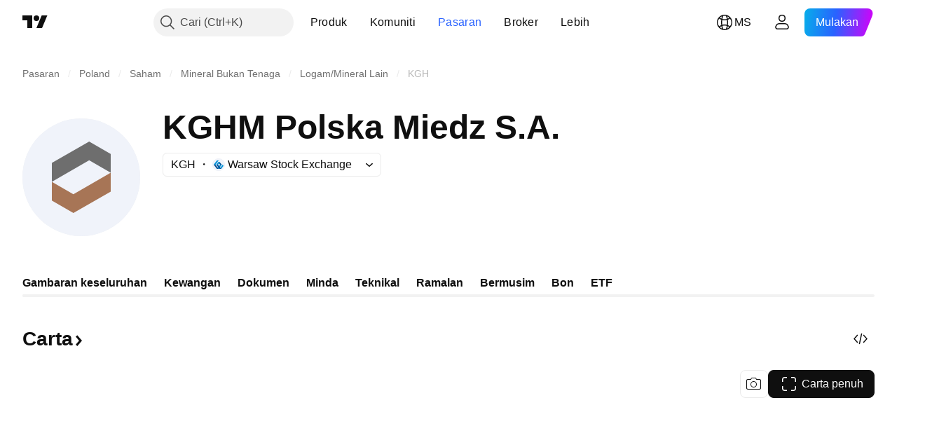

--- FILE ---
content_type: text/css; charset=utf-8
request_url: https://static.tradingview.com/static/bundles/17314.79b155bcc8f2cb68537a.css
body_size: 95
content:
.container-o7daInZo{border-radius:16px;box-sizing:border-box;display:flex;flex-direction:column;height:138px;padding:16px}.rectangle-o7daInZo{border-radius:6px;flex-grow:1;height:24px}.circle-o7daInZo{height:24px;margin-right:8px;width:24px}.title-o7daInZo{border-radius:6px;height:22px;margin-right:auto;width:110px}.icon-o7daInZo{border-radius:6px;height:22px;width:22px}.firstRow-o7daInZo{display:flex;margin-bottom:12px}.secondRow-o7daInZo{display:flex;margin-bottom:auto}.lastRow-o7daInZo{display:flex;justify-content:space-between}.lastRow-o7daInZo .rectangle-o7daInZo+.rectangle-o7daInZo{margin-left:17px}.container-UBpL5guY{border-radius:16px;box-sizing:border-box;display:flex;flex-direction:column;height:102px + 2px;padding:16px}.rectangle-UBpL5guY{border-radius:6px;flex-grow:1;height:24px}.title-UBpL5guY{border-radius:6px;height:22px;margin-right:auto;width:110px}.firstRow-UBpL5guY{display:flex;margin-bottom:24px}.lastRow-UBpL5guY{column-gap:17px;display:flex;justify-content:space-between}

--- FILE ---
content_type: image/svg+xml
request_url: https://s3-symbol-logo.tradingview.com/kghm.svg
body_size: -7
content:
<!-- by TradingView --><svg width="18" height="18" xmlns="http://www.w3.org/2000/svg"><path fill="#F0F3FA" d="M0 0h18v18H0z"/><path d="M4.001 6.6v3.16l6.339-3.6L14 8.24V5.078L10.34 3 4.001 6.6z" fill="#6E6E6E"/><path d="M7.66 15L4 12.922V9.76l3.66 2.08L14 8.24v3.16L7.66 15z" fill="#A77556"/></svg>

--- FILE ---
content_type: image/svg+xml
request_url: https://s3-symbol-logo.tradingview.com/kghm--big.svg
body_size: 1
content:
<!-- by TradingView --><svg width="56" height="56" xmlns="http://www.w3.org/2000/svg"><path fill="#F0F3FA" d="M0 0h56v56H0z"/><path d="M14 21.199l.001 8.953 17.75-10.198L42 25.847v-8.959L31.752 11 14.001 21.199z" fill="#6E6E6E"/><path d="M24.248 45L14 39.112v-8.959l10.249 5.894 17.75-10.2v8.954L24.25 45z" fill="#A77556"/></svg>